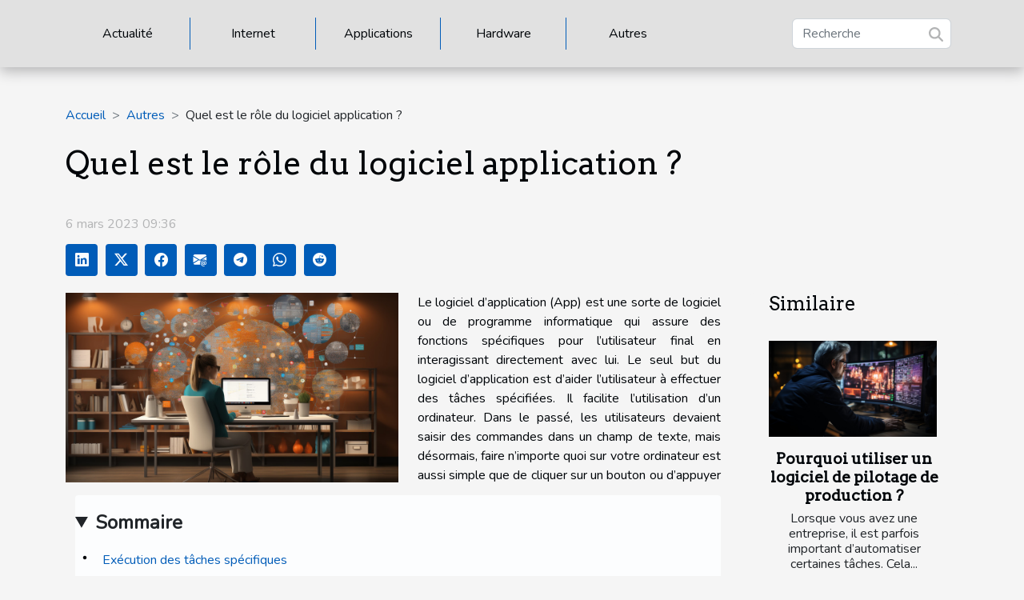

--- FILE ---
content_type: text/html; charset=UTF-8
request_url: https://www.phpwebsitemanual.com/quel-est-le-role-du-logiciel-application
body_size: 10161
content:
<!DOCTYPE html>
    <html lang="fr">
<head>
    <meta charset="utf-8">
    <meta name="viewport" content="width=device-width, initial-scale=1">
    <title>Quel est le rôle du logiciel application ?  - www.phpwebsitemanual.com</title>
<meta name="description" content="">

<meta name="robots" content="all" />
<link rel="icon" type="image/png" href="/favicon.png" />
    <link rel="stylesheet" href="/css/style2.css">
</head>
<body>
    <header>
    <div class="container-fluid d-flex justify-content-center">
        <nav class="navbar container navbar-expand-xl m-0 pt-3 pb-3">
            <div class="container-fluid">
                <button class="navbar-toggler" type="button" data-bs-toggle="collapse" data-bs-target="#navbarSupportedContent" aria-controls="navbarSupportedContent" aria-expanded="false" aria-label="Toggle navigation">
                    <svg xmlns="http://www.w3.org/2000/svg" fill="currentColor" class="bi bi-list" viewBox="0 0 16 16">
                        <path fill-rule="evenodd" d="M2.5 12a.5.5 0 0 1 .5-.5h10a.5.5 0 0 1 0 1H3a.5.5 0 0 1-.5-.5m0-4a.5.5 0 0 1 .5-.5h10a.5.5 0 0 1 0 1H3a.5.5 0 0 1-.5-.5m0-4a.5.5 0 0 1 .5-.5h10a.5.5 0 0 1 0 1H3a.5.5 0 0 1-.5-.5"></path>
                    </svg>
                </button>
                <div class="collapse navbar-collapse" id="navbarSupportedContent">
                    <ul class="navbar-nav">
                                                    <li class="nav-item">
    <a href="/actualite" class="nav-link">Actualité</a>
    </li>
                                    <li class="nav-item">
    <a href="/internet" class="nav-link">Internet</a>
    </li>
                                    <li class="nav-item">
    <a href="/applications" class="nav-link">Applications</a>
    </li>
                                    <li class="nav-item">
    <a href="/hardware" class="nav-link">Hardware</a>
    </li>
                                    <li class="nav-item">
    <a href="/autres" class="nav-link">Autres</a>
    </li>
                            </ul>
                    <form class="d-flex" role="search" method="get" action="/search">
    <input type="search" class="form-control"  name="q" placeholder="Recherche" aria-label="Recherche"  pattern=".*\S.*" required>
    <button type="submit" class="btn">
        <svg xmlns="http://www.w3.org/2000/svg" width="18px" height="18px" fill="currentColor" viewBox="0 0 512 512">
                    <path d="M416 208c0 45.9-14.9 88.3-40 122.7L502.6 457.4c12.5 12.5 12.5 32.8 0 45.3s-32.8 12.5-45.3 0L330.7 376c-34.4 25.2-76.8 40-122.7 40C93.1 416 0 322.9 0 208S93.1 0 208 0S416 93.1 416 208zM208 352a144 144 0 1 0 0-288 144 144 0 1 0 0 288z"/>
                </svg>
    </button>
</form>
                </div>
            </div>
        </nav>
    </div>
</header>
<div class="container">
        <nav aria-label="breadcrumb"
               style="--bs-breadcrumb-divider: '&gt;';" >
            <ol class="breadcrumb">
                <li class="breadcrumb-item"><a href="/">Accueil</a></li>
                                    <li class="breadcrumb-item  active ">
                        <a href="/autres" title="Autres">Autres</a>                    </li>
                                <li class="breadcrumb-item">
                    Quel est le rôle du logiciel application ?                </li>
            </ol>
        </nav>
    </div>
<div class="container-fluid">
    <main class="container sidebar-default mt-2">
        <div class="row">

                            <h1>
                    Quel est le rôle du logiciel application ?                </h1>
            
            <fieldset><time datetime="2023-03-06 09:36:02">6 mars 2023 09:36</time>                <ul>
                    <li><a href="https://www.linkedin.com/shareArticle?url=https://www.phpwebsitemanual.com/quel-est-le-role-du-logiciel-application&amp;title=Quel est le rôle du logiciel application ?" rel="nofollow" target="_blank"><i class="social-linkedin"></i></a></li>
                    <li><a href="https://twitter.com/share?url=https://www.phpwebsitemanual.com/quel-est-le-role-du-logiciel-application&amp;text=Quel est le rôle du logiciel application ?" rel="nofollow" target="_blank"><i class="social-twitter"></i></a></li>
                    <li><a href="https://www.facebook.com/sharer.php?u=https://www.phpwebsitemanual.com/quel-est-le-role-du-logiciel-application" rel="nofollow" target="_blank"><i class="social-facebook"></i></a></li>
                    <li><a href="mailto:?subject=Quel est le rôle du logiciel application ?&amp;body=Quel est le rôle du logiciel application ?: https://www.phpwebsitemanual.com/quel-est-le-role-du-logiciel-application&quot;" rel="nofollow" target="_blank"><i class="social-mail"></i></a></li>
                    <li><a href="https://t.me/share/url?url=https://www.phpwebsitemanual.com/quel-est-le-role-du-logiciel-application&amp;text=Quel est le rôle du logiciel application ?" rel="nofollow" target="_blank"><i class="social-telegram"></i></a></li>
                    <li><a href="https://api.whatsapp.com/send?text=Quel est le rôle du logiciel application ?&amp;https://www.phpwebsitemanual.com/quel-est-le-role-du-logiciel-application" rel="nofollow" target="_blank"><i class="social-whatsapp"></i></a></li>
                    <li><a href="https://reddit.com/submit?url=https://www.phpwebsitemanual.com/quel-est-le-role-du-logiciel-application&amp;title=Quel est le rôle du logiciel application ?" rel="nofollow" target="_blank"><i class="social-reddit"></i></a></li>
            </ul></fieldset>
            <div class="col-lg-9 order-1 order-lg-2 col-12 main">
                <img class="img-fluid" src="/images/quel-est-le-role-du-logiciel-application.jpg" alt="Quel est le rôle du logiciel application ?">                                <article class="container main" ><details  open >
                    <summary>Sommaire</summary>
        
                                    <ol>
                                        <li>
                        <a href="javascript:;" onclick="document.querySelector('#anchor_0').scrollIntoView();">Exécution des tâches spécifiques</a>
                    </li>
                                                                                    <li>
                        <a href="javascript:;" onclick="document.querySelector('#anchor_1').scrollIntoView();">Gestion et manipulation des données</a>
                    </li>
                                                                                    <li>
                        <a href="javascript:;" onclick="document.querySelector('#anchor_2').scrollIntoView();">Organisation efficace de l’information par l’utilisateur</a>
                    </li>
                                                            </ol>
                        </details>

                    <div><p>Le logiciel d&rsquo;application (App) est une sorte de logiciel ou de programme informatique qui assure des fonctions spécifiques pour l&rsquo;utilisateur final en interagissant directement avec lui. Le seul but du logiciel d&rsquo;application est d&rsquo;aider l&rsquo;utilisateur à effectuer des tâches spécifiées. Il facilite l&rsquo;utilisation d&rsquo;un ordinateur. Dans le passé, les utilisateurs devaient saisir des commandes dans un champ de texte, mais désormais, faire n&rsquo;importe quoi sur votre ordinateur est aussi simple que de cliquer sur un bouton ou d&rsquo;appuyer sur une icône. Découvrez dans cet article quel est le rôle du logiciel application pour les utilisateurs.</p>
<h2 id="anchor_0">Exécution des tâches spécifiques</h2>
<p>Les utilisateurs finaux peuvent utiliser un logiciel d&rsquo;application pour effectuer n&rsquo;importe quel type de tâches uniques ou nombreuses. Tout logiciel d&rsquo;application devrait, en général, être créé en ayant à l&rsquo;esprit l&rsquo;utilisateur final. Vous pouvez consulter <a href="https://sokeo.fr/logiciel-application-definition/">https://sokeo.fr/logiciel-application-definition/</a> pour avoir plus d’informations sur les différentes fonctions d’un logiciel et ce que c&rsquo;est. Ils profitent ainsi principalement à l&rsquo;utilisateur final en l&rsquo;aidant à mener des activités spécialisées dans une gamme d&rsquo;industries, y compris l&rsquo;éducation, les affaires et le divertissement. Microsoft Word, par exemple, est un logiciel d&rsquo;application couramment utilisé qui permet aux utilisateurs de créer, d&rsquo;éditer, de supprimer et de réaliser d&rsquo;autres actions sur des documents verbaux.</p>
<h2 id="anchor_1">Gestion et manipulation des données</h2>
<p>Les logiciels d&rsquo;application sont utilisés dans les entreprises pour gérer et modifier les bases de données des employés, des clients et d&rsquo;autres bases de données. Un système de gestion des ressources de l&rsquo;entreprise ou un système de gestion de la relation client sont deux exemples courants de logiciels d&rsquo;application.</p>
<h2 id="anchor_2">Organisation efficace de l’information par l’utilisateur</h2>
<p>Les données peuvent être créées et gérées efficacement par des utilisateurs individuels à l&rsquo;aide d&rsquo;un logiciel d&rsquo;application. À titre illustratif, Microsoft Excel est un logiciel d&rsquo;application très populaire parmi les entreprises qui permet aux utilisateurs de gérer des feuilles de données et d&rsquo;effectuer des calculs complexes en quelques clics à l’aide de fonctions programmées.</p><div></article>            </div>
            <aside class="col-lg-3 order-2 order-lg-2 col-12 aside-right">
                <div class="list-flat-img">
                    <h2>Similaire</h2>                            <section>

                    <figure><a href="/pourquoi-utiliser-un-logiciel-de-pilotage-de-production" title="Pourquoi utiliser un logiciel de pilotage de production ?"><img class="d-block w-100" src="/images/pourquoi-utiliser-un-logiciel-de-pilotage-de-production.jpg" alt="Pourquoi utiliser un logiciel de pilotage de production ?"></a></figure>                    
                    <div>
                        <h3><a href="/pourquoi-utiliser-un-logiciel-de-pilotage-de-production" title="Pourquoi utiliser un logiciel de pilotage de production ?">Pourquoi utiliser un logiciel de pilotage de production ?</a></h3>                        <div>Lorsque vous avez une entreprise, il est parfois important d’automatiser certaines tâches. Cela...</div>                    </div>
                </section>
                            <section>

                    <figure><a href="/a-quoi-sert-le-gps" title="À quoi sert le GPS ?"><img class="d-block w-100" src="/images/a-quoi-sert-le-gps.jpeg" alt="À quoi sert le GPS ?"></a></figure>                    
                    <div>
                        <h3><a href="/a-quoi-sert-le-gps" title="À quoi sert le GPS ?">À quoi sert le GPS ?</a></h3>                        <div>Il est assez important de nos de faire usage d’un GPS compte tenue de l’importance que cela...</div>                    </div>
                </section>
                            <section>

                    <figure><a href="/pourquoi-utiliser-un-vpn" title="Pourquoi utiliser un VPN ?"><img class="d-block w-100" src="/images/pourquoi-utiliser-un-vpn.jpg" alt="Pourquoi utiliser un VPN ?"></a></figure>                    
                    <div>
                        <h3><a href="/pourquoi-utiliser-un-vpn" title="Pourquoi utiliser un VPN ?">Pourquoi utiliser un VPN ?</a></h3>                        <div>Le VPN est un logiciel qui est de plus en plus utilisé. D’aucuns l’utilisent sans pour autant...</div>                    </div>
                </section>
                            <section>

                    <figure><a href="/la-technologie-pour-la-sante" title="La technologie pour la santé"><img class="d-block w-100" src="/images/la-technologie-pour-la-sante.jpg" alt="La technologie pour la santé"></a></figure>                    
                    <div>
                        <h3><a href="/la-technologie-pour-la-sante" title="La technologie pour la santé">La technologie pour la santé</a></h3>                        <div>La technologie a tellement évolué que la paresse a envahi le monde compte tenue des avancé et des...</div>                    </div>
                </section>
                            <section>

                    <figure><a href="/tout-sur-les-avantages-du-developpement-web-personnalise" title="Tout sur les avantages du développement web personnalisé"><img class="d-block w-100" src="/images/tout-sur-les-avantages-du-developpement-web-personnalise.jpg" alt="Tout sur les avantages du développement web personnalisé"></a></figure>                    
                    <div>
                        <h3><a href="/tout-sur-les-avantages-du-developpement-web-personnalise" title="Tout sur les avantages du développement web personnalisé">Tout sur les avantages du développement web personnalisé</a></h3>                        <div>Dès la création d’un site web, il est important de penser en premier lieu à son développement....</div>                    </div>
                </section>
                                    </div>
            </aside>
        </div>
        <section class="column-2">

        <div class="container">
            <h2>Sur le même sujet</h2>            <div class="row">
                                    <div class="col-12 col-md-6 col-lg-6">
                        <figure><a href="/exploration-des-themes-mythologiques-dans-les-jeux-daction-aventure" title="Exploration des thèmes mythologiques dans les jeux d&#039;action-aventure"><img class="img-fluid" src="/images/exploration-des-themes-mythologiques-dans-les-jeux-daction-aventure.jpg" alt="Exploration des thèmes mythologiques dans les jeux d&#039;action-aventure"></a></figure><figcaption>Exploration des thèmes mythologiques dans les jeux d'action-aventure</figcaption>                        <div>
                            <h3><a href="/exploration-des-themes-mythologiques-dans-les-jeux-daction-aventure" title="Exploration des thèmes mythologiques dans les jeux d&#039;action-aventure">Exploration des thèmes mythologiques dans les jeux d'action-aventure</a></h3>                        </div>
                                                <time datetime="2025-12-11 16:28:25">11 décembre 2025 16:28</time>
                        <div>
Les jeux d'action-aventure plongent fréquemment les joueurs dans des univers riches inspirés des mythologies du monde entier. Ces récits ancestraux offrent une profondeur narrative et visuelle exceptionnelle, invitant à explorer des légendes réinventées au fil de quêtes épiques. Découvrez comment...</div>                                            </div>

                                                        <div class="col-12 col-md-6 col-lg-6">
                        <figure><a href="/les-meilleures-pratiques-pour-securiser-vos-missions-en-freelance" title="Les meilleures pratiques pour sécuriser vos missions en freelance"><img class="img-fluid" src="/images/les-meilleures-pratiques-pour-securiser-vos-missions-en-freelance.jpeg" alt="Les meilleures pratiques pour sécuriser vos missions en freelance"></a></figure><figcaption>Les meilleures pratiques pour sécuriser vos missions en freelance</figcaption>                        <div>
                            <h3><a href="/les-meilleures-pratiques-pour-securiser-vos-missions-en-freelance" title="Les meilleures pratiques pour sécuriser vos missions en freelance">Les meilleures pratiques pour sécuriser vos missions en freelance</a></h3>                        </div>
                                                <time datetime="2025-06-03 09:32:37">3 juin 2025 09:32</time>
                        <div>
Dans un environnement professionnel en constante évolution, la sécurisation des missions en freelance devient un enjeu majeur. Comprendre les méthodes efficaces pour protéger ses activités permet d’éviter de nombreux écueils et d’assurer la pérennité de sa carrière. Découvrez dans cet article les...</div>                                            </div>

                                </div>
            <div class="row">
                                                    <div class="col-12 col-md-6 col-lg-6">
                        <figure><a href="/comment-choisir-le-meilleur-sondeur-portable-pour-vos-sessions-de-peche" title="Comment choisir le meilleur sondeur portable pour vos sessions de pêche"><img class="img-fluid" src="/images/comment-choisir-le-meilleur-sondeur-portable-pour-vos-sessions-de-peche.jpeg" alt="Comment choisir le meilleur sondeur portable pour vos sessions de pêche"></a></figure><figcaption>Comment choisir le meilleur sondeur portable pour vos sessions de pêche</figcaption>                        <div>
                            <h3><a href="/comment-choisir-le-meilleur-sondeur-portable-pour-vos-sessions-de-peche" title="Comment choisir le meilleur sondeur portable pour vos sessions de pêche">Comment choisir le meilleur sondeur portable pour vos sessions de pêche</a></h3>                        </div>
                                                <time datetime="2025-04-17 01:50:04">17 avril 2025 01:50</time>
                        <div>
La pêche est une activité qui allie patience, technique et équipement adapté. Pour les passionnés désireux d'optimiser leurs expériences au bord de l'eau, le choix d'un sondeur portable devient un élément stratégique. Cet outil technologique peut transformer une simple sortie en une aventure...</div>                                            </div>

                                                        <div class="col-12 col-md-6 col-lg-6">
                        <figure><a href="/comment-choisir-le-bon-panneau-temporaire-pour-vos-chantiers" title="Comment choisir le bon panneau temporaire pour vos chantiers"><img class="img-fluid" src="/images/comment-choisir-le-bon-panneau-temporaire-pour-vos-chantiers.jpg" alt="Comment choisir le bon panneau temporaire pour vos chantiers"></a></figure><figcaption>Comment choisir le bon panneau temporaire pour vos chantiers</figcaption>                        <div>
                            <h3><a href="/comment-choisir-le-bon-panneau-temporaire-pour-vos-chantiers" title="Comment choisir le bon panneau temporaire pour vos chantiers">Comment choisir le bon panneau temporaire pour vos chantiers</a></h3>                        </div>
                                                <time datetime="2024-12-25 00:35:39">25 décembre 2024 00:35</time>
                        <div>
La sécurité est primordiale sur tout chantier de construction. Choisir le bon panneau temporaire ne doit pas être pris à la légère, car cela peut influencer de manière significative la sécurité des travailleurs et l'information du public. Cet article dévoilera comment sélectionner les panneaux...</div>                                            </div>

                                </div>
            <div class="row">
                                                    <div class="col-12 col-md-6 col-lg-6">
                        <figure><a href="/guide-ultime-pour-choisir-son-equipement-de-course-a-pied" title="Guide ultime pour choisir son équipement de course à pied"><img class="img-fluid" src="/images/guide-ultime-pour-choisir-son-equipement-de-course-a-pied.jpeg" alt="Guide ultime pour choisir son équipement de course à pied"></a></figure><figcaption>Guide ultime pour choisir son équipement de course à pied</figcaption>                        <div>
                            <h3><a href="/guide-ultime-pour-choisir-son-equipement-de-course-a-pied" title="Guide ultime pour choisir son équipement de course à pied">Guide ultime pour choisir son équipement de course à pied</a></h3>                        </div>
                                                <time datetime="2024-09-11 00:58:04">11 septembre 2024 00:58</time>
                        <div>
La course à pied est une pratique sportive à la fois accessible et exigeante, qui requiert une préparation et un équipement adaptés pour en tirer le meilleur parti. Que vous soyez débutant ou coureur expérimenté, le choix d'un équipement adéquat est capital pour votre confort et vos performances....</div>                                            </div>

                                                        <div class="col-12 col-md-6 col-lg-6">
                        <figure><a href="/quelles-sont-les-nuances-entre-ux-et-ui-design" title="Quelles sont les nuances entre UX et UI design ?"><img class="img-fluid" src="/images/quelles-sont-les-nuances-entre-ux-et-ui-design.jpeg" alt="Quelles sont les nuances entre UX et UI design ?"></a></figure><figcaption>Quelles sont les nuances entre UX et UI design ?</figcaption>                        <div>
                            <h3><a href="/quelles-sont-les-nuances-entre-ux-et-ui-design" title="Quelles sont les nuances entre UX et UI design ?">Quelles sont les nuances entre UX et UI design ?</a></h3>                        </div>
                                                <time datetime="2023-11-30 00:00:02">30 novembre 2023 00:00</time>
                        <div>Dans l'écosystème du design, deux termes, UX et UI , émergent comme des fondements essentiels, dictant la réussite d'une interaction utilisateur. L'importance de ces concepts réside dans leur capacité à forger l'expérience numérique de manière holistique. Cependant, bien que complémentaires, l'UX...</div>                                            </div>

                                </div>
            <div class="row">
                                                    <div class="col-12 col-md-6 col-lg-6">
                        <figure><a href="/les-benefices-de-lautomatisation-des-processus-dans-le-secteur-de-la-sante-avec-formation-make" title="Les bénéfices de l&#039;automatisation des processus dans le secteur de la santé avec Formation Make"><img class="img-fluid" src="/images/les-benefices-de-lautomatisation-des-processus-dans-le-secteur-de-la-sante-avec-formation-make.jpeg" alt="Les bénéfices de l&#039;automatisation des processus dans le secteur de la santé avec Formation Make"></a></figure><figcaption>Les bénéfices de l'automatisation des processus dans le secteur de la santé avec Formation Make</figcaption>                        <div>
                            <h3><a href="/les-benefices-de-lautomatisation-des-processus-dans-le-secteur-de-la-sante-avec-formation-make" title="Les bénéfices de l&#039;automatisation des processus dans le secteur de la santé avec Formation Make">Les bénéfices de l'automatisation des processus dans le secteur de la santé avec Formation Make</a></h3>                        </div>
                                                <time datetime="2023-11-26 00:12:04">26 novembre 2023 00:12</time>
                        <div>
L'ère numérique a apporté des modifications significatives dans divers secteurs, et le secteur de la santé ne fait pas exception. L'automatisation des processus dans le secteur de la santé est une tendance croissante qui offre d'innombrables avantages. Il s'agit d'une transformation essentielle...</div>                                            </div>

                                                        <div class="col-12 col-md-6 col-lg-6">
                        <figure><a href="/les-demarches-a-suivre-lorsque-votre-extrait-kbis-nest-pas-disponible" title="Les démarches à suivre lorsque votre extrait Kbis n&#039;est pas disponible"><img class="img-fluid" src="/images/les-demarches-a-suivre-lorsque-votre-extrait-kbis-nest-pas-disponible.jpeg" alt="Les démarches à suivre lorsque votre extrait Kbis n&#039;est pas disponible"></a></figure><figcaption>Les démarches à suivre lorsque votre extrait Kbis n'est pas disponible</figcaption>                        <div>
                            <h3><a href="/les-demarches-a-suivre-lorsque-votre-extrait-kbis-nest-pas-disponible" title="Les démarches à suivre lorsque votre extrait Kbis n&#039;est pas disponible">Les démarches à suivre lorsque votre extrait Kbis n'est pas disponible</a></h3>                        </div>
                                                <time datetime="2023-11-24 16:13:45">24 novembre 2023 16:13</time>
                        <div>
Dans le monde des affaires, l'extrait Kbis tient une place centrale, agissant comme la véritable carte d'identité de l'entreprise commerciale. Il atteste de la légitimité et de l'existence juridique de la société. Que faire alors quand cet élément fondamental se trouve être indisponible ? Une...</div>                                            </div>

                                </div>
            <div class="row">
                                                    <div class="col-12 col-md-6 col-lg-6">
                        <figure><a href="/impact-economique-de-lintelligence-artificielle-lexemple-de-chatgpt" title="Impact économique de l&#039;intelligence artificielle : l&#039;exemple de ChatGPT"><img class="img-fluid" src="/images/impact-economique-de-lintelligence-artificielle-lexemple-de-chatgpt.jpg" alt="Impact économique de l&#039;intelligence artificielle : l&#039;exemple de ChatGPT"></a></figure><figcaption>Impact économique de l'intelligence artificielle : l'exemple de ChatGPT</figcaption>                        <div>
                            <h3><a href="/impact-economique-de-lintelligence-artificielle-lexemple-de-chatgpt" title="Impact économique de l&#039;intelligence artificielle : l&#039;exemple de ChatGPT">Impact économique de l'intelligence artificielle : l'exemple de ChatGPT</a></h3>                        </div>
                                                <time datetime="2023-11-06 01:20:03">6 novembre 2023 01:20</time>
                        <div>
L'intelligence artificielle (IA) a le potentiel de transformer radicalement les économies à travers le monde. Sa capacité à apprendre, s'adapter et exécuter des tâches à une échelle inimaginable ouvre la voie à des opportunités économiques incroyables. L'IA peut non seulement automatiser les...</div>                                            </div>

                                                        <div class="col-12 col-md-6 col-lg-6">
                        <figure><a href="/le-potentiel-economique-de-lutilisation-de-chatgpt-dans-les-entreprises" title="Le potentiel économique de l&#039;utilisation de ChatGPT dans les entreprises"><img class="img-fluid" src="/images/le-potentiel-economique-de-lutilisation-de-chatgpt-dans-les-entreprises.jpg" alt="Le potentiel économique de l&#039;utilisation de ChatGPT dans les entreprises"></a></figure><figcaption>Le potentiel économique de l'utilisation de ChatGPT dans les entreprises</figcaption>                        <div>
                            <h3><a href="/le-potentiel-economique-de-lutilisation-de-chatgpt-dans-les-entreprises" title="Le potentiel économique de l&#039;utilisation de ChatGPT dans les entreprises">Le potentiel économique de l'utilisation de ChatGPT dans les entreprises</a></h3>                        </div>
                                                <time datetime="2023-10-25 03:04:04">25 octobre 2023 03:04</time>
                        <div>
Dans un monde de plus en plus connecté, le potentiel économique de l&rsquo;intelligence artificielle n&rsquo;a jamais été aussi grand. Une technologie qui suscite un intérêt particulier est celle des chatbots, notamment le modèle de langage GPT. Ce dernier, en raison de sa capacité à comprendre...</div>                                            </div>

                                </div>
            <div class="row">
                                                    <div class="col-12 col-md-6 col-lg-6">
                        <figure><a href="/quels-sont-les-avantages-de-linstallation-de-hangar-photovoltaique" title="Quels sont les avantages de l&#039;installation de hangar photovoltaïque ?"><img class="img-fluid" src="/images/quels-sont-les-avantages-de-linstallation-de-hangar-photovoltaique.jpeg" alt="Quels sont les avantages de l&#039;installation de hangar photovoltaïque ?"></a></figure><figcaption>Quels sont les avantages de l'installation de hangar photovoltaïque ?</figcaption>                        <div>
                            <h3><a href="/quels-sont-les-avantages-de-linstallation-de-hangar-photovoltaique" title="Quels sont les avantages de l&#039;installation de hangar photovoltaïque ?">Quels sont les avantages de l'installation de hangar photovoltaïque ?</a></h3>                        </div>
                                                <time datetime="2023-09-01 02:30:02">1 septembre 2023 02:30</time>
                        <div>L&rsquo;usage de l&rsquo;électricité est fondamental aussi bien au sein des ménages que dans les entreprises. De ce fait, le recours à la mise en place d&rsquo;un hangar photovoltaïque peut s&rsquo;avérer indispensable pour la fourniture de cette énergie. Découvrez via ce petit guide les avantages...</div>                                            </div>

                                                        <div class="col-12 col-md-6 col-lg-6">
                        <figure><a href="/les-tendances-liees-aux-micro-espions-wifi" title="Les tendances liées aux Micro Espions WIFI"><img class="img-fluid" src="/images/les-tendances-liees-aux-micro-espions-wifi.jpeg" alt="Les tendances liées aux Micro Espions WIFI"></a></figure><figcaption>Les tendances liées aux Micro Espions WIFI</figcaption>                        <div>
                            <h3><a href="/les-tendances-liees-aux-micro-espions-wifi" title="Les tendances liées aux Micro Espions WIFI">Les tendances liées aux Micro Espions WIFI</a></h3>                        </div>
                                                <time datetime="2023-07-27 03:52:02">27 juillet 2023 03:52</time>
                        <div>Les progrès de la technologie ont désormais un grand impact positif sur les stratégies de communication, de travail et de divertissement. Au nombre des récentes innovations de cette ère, vous avez les micro espions WiFi équipé d&rsquo;un enregistreur pouvant être écouté directement sur votre...</div>                                            </div>

                                </div>
            <div class="row">
                                                    <div class="col-12 col-md-6 col-lg-6">
                        <figure><a href="/pourquoi-privilegier-lutilisation-des-emballages-recyclables-et-eco-responsables" title="Pourquoi privilégier l&#039;utilisation des emballages recyclables et éco-responsables ?"><img class="img-fluid" src="/images/pourquoi-privilegier-lutilisation-des-emballages-recyclables-et-eco-responsables.jpg" alt="Pourquoi privilégier l&#039;utilisation des emballages recyclables et éco-responsables ?"></a></figure><figcaption>Pourquoi privilégier l'utilisation des emballages recyclables et éco-responsables ?</figcaption>                        <div>
                            <h3><a href="/pourquoi-privilegier-lutilisation-des-emballages-recyclables-et-eco-responsables" title="Pourquoi privilégier l&#039;utilisation des emballages recyclables et éco-responsables ?">Pourquoi privilégier l'utilisation des emballages recyclables et éco-responsables ?</a></h3>                        </div>
                                                <time datetime="2023-07-11 02:50:02">11 juillet 2023 02:50</time>
                        <div>Aujourd’hui, les entreprises adoptent l&rsquo;utilisation d&#8217;emballages éco-responsables pour positiver leur marque. Ces choix reflètent leur préoccupation pour l&rsquo;environnement, minimisant ainsi leur impact négatif. Les emballages écologiques sont réputés pour la durabilité et le...</div>                                            </div>

                                                        <div class="col-12 col-md-6 col-lg-6">
                        <figure><a href="/conseil-pour-devenir-un-joueur-gagnant-dans-le-monde-de-esport" title="Conseil pour devenir un joueur gagnant dans le monde de eSport ?"><img class="img-fluid" src="/images/conseil-pour-devenir-un-joueur-gagnant-dans-le-monde-de-esport.jpeg" alt="Conseil pour devenir un joueur gagnant dans le monde de eSport ?"></a></figure><figcaption>Conseil pour devenir un joueur gagnant dans le monde de eSport ?</figcaption>                        <div>
                            <h3><a href="/conseil-pour-devenir-un-joueur-gagnant-dans-le-monde-de-esport" title="Conseil pour devenir un joueur gagnant dans le monde de eSport ?">Conseil pour devenir un joueur gagnant dans le monde de eSport ?</a></h3>                        </div>
                                                <time datetime="2023-07-10 13:18:01">10 juillet 2023 13:18</time>
                        <div>Les jeux e-sports sont une arène de jeux virtuels sur lesquels les professionnels de jeux en ligne s’y concentrent. Ces types de jeux sont devenus très populaires des dernières et font beaucoup d’heureux. Comment réaliser des paris gagnant sur les eSports&nbsp;? Découvrez dans cet article quelques...</div>                                            </div>

                                </div>
            <div class="row">
                                                    <div class="col-12 col-md-6 col-lg-6">
                        <figure><a href="/la-creation-de-logiciel-pour-les-entreprises-linvestissement-qui-transformera-votre-activite" title="La création de logiciel pour les entreprises : l&#039;investissement qui transformera votre activité !"><img class="img-fluid" src="/images/la-creation-de-logiciel-pour-les-entreprises-linvestissement-qui-transformera-votre-activite.jpg" alt="La création de logiciel pour les entreprises : l&#039;investissement qui transformera votre activité !"></a></figure><figcaption>La création de logiciel pour les entreprises : l'investissement qui transformera votre activité !</figcaption>                        <div>
                            <h3><a href="/la-creation-de-logiciel-pour-les-entreprises-linvestissement-qui-transformera-votre-activite" title="La création de logiciel pour les entreprises : l&#039;investissement qui transformera votre activité !">La création de logiciel pour les entreprises : l'investissement qui transformera votre activité !</a></h3>                        </div>
                                                <time datetime="2023-06-17 18:56:02">17 juin 2023 18:56</time>
                        <div>Dans le monde des affaires en constante évolution, il est essentiel pour les entreprises de rester à la pointe de la technologie pour rester compétitives. La création de logiciel sur mesure pour les entreprises offre une solution puissante pour améliorer l&rsquo;efficacité, la productivité et la...</div>                                            </div>

                                                        <div class="col-12 col-md-6 col-lg-6">
                        <figure><a href="/chatgpt-3-raisons-de-faire-recours-a-cette-intelligence-artificielle" title="ChatGPT : 3 raisons de faire recours à cette intelligence artificielle"><img class="img-fluid" src="/images/chatgpt-3-raisons-de-faire-recours-a-cette-intelligence-artificielle.jpeg" alt="ChatGPT : 3 raisons de faire recours à cette intelligence artificielle"></a></figure><figcaption>ChatGPT : 3 raisons de faire recours à cette intelligence artificielle</figcaption>                        <div>
                            <h3><a href="/chatgpt-3-raisons-de-faire-recours-a-cette-intelligence-artificielle" title="ChatGPT : 3 raisons de faire recours à cette intelligence artificielle">ChatGPT : 3 raisons de faire recours à cette intelligence artificielle</a></h3>                        </div>
                                                <time datetime="2023-06-08 15:50:02">8 juin 2023 15:50</time>
                        <div>ChatGPT est un outil conversationnel. Pour répondre aux questions des utilisateurs, il se sert d’une intelligence artificielle. Vous pourrez l’utiliser pour l’évolution de votre entreprise ou à des fins personnel. Cependant, vous devez savoir que pour le moment, il échange uniquement par écrit...</div>                                            </div>

                                </div>
            <div class="row">
                                                    <div class="col-12 col-md-6 col-lg-6">
                        <figure><a href="/4-conseils-pour-bien-choisir-le-controleur-de-jeu-alternatif-pour-une-console" title="4 conseils pour bien choisir le contrôleur de jeu alternatif pour une console"><img class="img-fluid" src="/images/4-conseils-pour-bien-choisir-le-controleur-de-jeu-alternatif-pour-une-console.jpg" alt="4 conseils pour bien choisir le contrôleur de jeu alternatif pour une console"></a></figure><figcaption>4 conseils pour bien choisir le contrôleur de jeu alternatif pour une console</figcaption>                        <div>
                            <h3><a href="/4-conseils-pour-bien-choisir-le-controleur-de-jeu-alternatif-pour-une-console" title="4 conseils pour bien choisir le contrôleur de jeu alternatif pour une console">4 conseils pour bien choisir le contrôleur de jeu alternatif pour une console</a></h3>                        </div>
                                                <time datetime="2023-06-05 22:08:01">5 juin 2023 22:08</time>
                        <div>Le contrôleur de jeu est un dispositif qui permet de guider les mouvements dans un jeu vidéo. Relié à une console ou à un ordinateur, vous pouvez l’utiliser pour jouer à des jeux vidéo. Par ailleurs, les contrôleurs de jeu existent sous différents modèles. Pour choisir celui qui vous convient, il...</div>                                            </div>

                                                        <div class="col-12 col-md-6 col-lg-6">
                        <figure><a href="/quel-outil-pour-comparer-le-prix-des-produits-informatiques-sur-le-marche" title="Quel outil pour comparer le prix des produits informatiques sur le marché ?"><img class="img-fluid" src="/images/quel-outil-pour-comparer-le-prix-des-produits-informatiques-sur-le-marche.jpeg" alt="Quel outil pour comparer le prix des produits informatiques sur le marché ?"></a></figure><figcaption>Quel outil pour comparer le prix des produits informatiques sur le marché ?</figcaption>                        <div>
                            <h3><a href="/quel-outil-pour-comparer-le-prix-des-produits-informatiques-sur-le-marche" title="Quel outil pour comparer le prix des produits informatiques sur le marché ?">Quel outil pour comparer le prix des produits informatiques sur le marché ?</a></h3>                        </div>
                                                <time datetime="2023-05-11 03:06:02">11 mai 2023 03:06</time>
                        <div>De nos jours, les matériels informatiques font partie intégrante de nos vies. Cependant, en prendre un peut être un moment d&rsquo;angoisse, car, nombreux sont les critères d&rsquo;achat qui réfrènent votre élan. Ce qui est tout à fait normal entre la multitude de marques et les divers prix...</div>                                            </div>

                                </div>
            <div class="row">
                                                    <div class="col-12 col-md-6 col-lg-6">
                        <figure><a href="/comment-conserver-le-plus-longtemps-possible-sa-batterie" title="Comment conserver le plus longtemps possible sa batterie ?"><img class="img-fluid" src="/images/comment-conserver-le-plus-longtemps-possible-sa-batterie.jpg" alt="Comment conserver le plus longtemps possible sa batterie ?"></a></figure><figcaption>Comment conserver le plus longtemps possible sa batterie ?</figcaption>                        <div>
                            <h3><a href="/comment-conserver-le-plus-longtemps-possible-sa-batterie" title="Comment conserver le plus longtemps possible sa batterie ?">Comment conserver le plus longtemps possible sa batterie ?</a></h3>                        </div>
                                                <time datetime="2023-04-28 04:32:02">28 avril 2023 04:32</time>
                        <div>En raison de l’utilisation quotidienne du téléphone, on en demande beaucoup à la batterie. Comme tout autre outil technologique, elle a une certaine durée de vie. Cependant, si vous adoptez de bons gestes au quotidien, il sera possible d’en profiter plus longtemps. Dans cet article, on vous...</div>                                            </div>

                                                        <div class="col-12 col-md-6 col-lg-6">
                        <figure><a href="/quels-sont-les-meilleurs-produits-a-choisir-dans-le-domaine-de-la-technologie" title="Quels sont les meilleurs produits à choisir dans le domaine de la technologie ?"><img class="img-fluid" src="/images/quels-sont-les-meilleurs-produits-a-choisir-dans-le-domaine-de-la-technologie.jpg" alt="Quels sont les meilleurs produits à choisir dans le domaine de la technologie ?"></a></figure><figcaption>Quels sont les meilleurs produits à choisir dans le domaine de la technologie ?</figcaption>                        <div>
                            <h3><a href="/quels-sont-les-meilleurs-produits-a-choisir-dans-le-domaine-de-la-technologie" title="Quels sont les meilleurs produits à choisir dans le domaine de la technologie ?">Quels sont les meilleurs produits à choisir dans le domaine de la technologie ?</a></h3>                        </div>
                                                <time datetime="2023-04-27 23:54:01">27 avril 2023 23:54</time>
                        <div>Plusieurs produits sont disponibles dans le domaine de la technologie. Ce sont des produits qui servent à aider les hommes efficacement à travailler et être rentables. Il est important de se servir de ces produits technologiques pour réussir. Que faire pour réussir à trouver les meilleurs produits...</div>                                            </div>

                                </div>
            <div class="row">
                                                    <div class="col-12 col-md-6 col-lg-6">
                        <figure><a href="/nos-astuces-pour-vous-aider-a-gagner-en-productivite" title="Nos astuces pour vous aider à gagner en productivité !"><img class="img-fluid" src="/images/nos-astuces-pour-vous-aider-a-gagner-en-productivite.jpg" alt="Nos astuces pour vous aider à gagner en productivité !"></a></figure><figcaption>Nos astuces pour vous aider à gagner en productivité !</figcaption>                        <div>
                            <h3><a href="/nos-astuces-pour-vous-aider-a-gagner-en-productivite" title="Nos astuces pour vous aider à gagner en productivité !">Nos astuces pour vous aider à gagner en productivité !</a></h3>                        </div>
                                                <time datetime="2023-04-12 11:30:02">12 avril 2023 11:30</time>
                        <div>L’objectif de toute entreprise, c’est de prospérer. Mais ceci n’est pas possible lorsque la productivité est faible ou quand l’entreprise n’est pas compétitive. C’est pourquoi tout chef d’entreprise se doit de miser sur les actions pouvant faire gagner en productivité et en compétitivité. Dans une...</div>                                            </div>

                                                        <div class="col-12 col-md-6 col-lg-6">
                        <figure><a href="/comment-les-sites-de-verification-dadresse-ip-peuvent-ils-vous-aider" title="Comment les sites de vérification d&#039;adresse IP peuvent-ils vous aider ?"><img class="img-fluid" src="/images/comment-les-sites-de-verification-dadresse-ip-peuvent-ils-vous-aider.jpg" alt="Comment les sites de vérification d&#039;adresse IP peuvent-ils vous aider ?"></a></figure><figcaption>Comment les sites de vérification d'adresse IP peuvent-ils vous aider ?</figcaption>                        <div>
                            <h3><a href="/comment-les-sites-de-verification-dadresse-ip-peuvent-ils-vous-aider" title="Comment les sites de vérification d&#039;adresse IP peuvent-ils vous aider ?">Comment les sites de vérification d'adresse IP peuvent-ils vous aider ?</a></h3>                        </div>
                                                <time datetime="2023-04-12 02:52:02">12 avril 2023 02:52</time>
                        <div>L&rsquo;adresse IP est un élément clé de la connexion à Internet, mais elle est souvent mal comprise. Les sites pour retrouver son adresse IP permettent de la connaître facilement. Ceci peut s&rsquo;avérer très utile pour les télétravailleurs, les entreprises, les joueurs en ligne, ou pour tout...</div>                                            </div>

                                </div>
            <div class="row">
                                                    <div class="col-12 col-md-6 col-lg-6">
                        <figure><a href="/quels-sont-les-avantages-de-lintelligence-pour-les-entreprises" title="Quels sont les avantages de l’intelligence pour les entreprises ?"><img class="img-fluid" src="/images/quels-sont-les-avantages-de-lintelligence-pour-les-entreprises.jpeg" alt="Quels sont les avantages de l’intelligence pour les entreprises ?"></a></figure><figcaption>Quels sont les avantages de l’intelligence pour les entreprises ?</figcaption>                        <div>
                            <h3><a href="/quels-sont-les-avantages-de-lintelligence-pour-les-entreprises" title="Quels sont les avantages de l’intelligence pour les entreprises ?">Quels sont les avantages de l’intelligence pour les entreprises ?</a></h3>                        </div>
                                                <time datetime="2023-04-06 02:04:02">6 avril 2023 02:04</time>
                        <div>Toujours dans l’optique de vous faciliter la vie, la technologie a mis au point pour vous un tout nouveau bébé&nbsp;: l’intelligence artificielle. Ce dernier, avec ses capacités avancées, va, à coup sûr, révolutionner le monde. L’intelligence artificielle présente plusieurs avantages pour les...</div>                                            </div>

                                                        <div class="col-12 col-md-6 col-lg-6">
                        <figure><a href="/quels-sont-les-avantages-dun-sae" title="Quels sont les avantages d’un SAE ?"><img class="img-fluid" src="/images/quels-sont-les-avantages-dun-sae.jpg" alt="Quels sont les avantages d’un SAE ?"></a></figure><figcaption>Quels sont les avantages d’un SAE ?</figcaption>                        <div>
                            <h3><a href="/quels-sont-les-avantages-dun-sae" title="Quels sont les avantages d’un SAE ?">Quels sont les avantages d’un SAE ?</a></h3>                        </div>
                                                <time datetime="2023-03-18 22:34:01">18 mars 2023 22:34</time>
                        <div>Un système d’automatisation de l’entreprise (SAE) est une solution logicielle qui permet aux entreprises d’automatiser leurs processus commerciaux. Ces processus peuvent inclure la gestion des ressources humaines, la comptabilité, la gestion des stocks et la gestion des clients, entre autres. Dans...</div>                                            </div>

                                </div>
            <div class="row">
                                                    <div class="col-12 col-md-6 col-lg-6">
                        <figure><a href="/quels-sont-les-principaux-avantages-de-preferer-des-films-en-streaming" title="Quels sont les principaux avantages de préférer des films en streaming ?"><img class="img-fluid" src="/images/quels-sont-les-principaux-avantages-de-preferer-des-films-en-streaming.jpeg" alt="Quels sont les principaux avantages de préférer des films en streaming ?"></a></figure><figcaption>Quels sont les principaux avantages de préférer des films en streaming ?</figcaption>                        <div>
                            <h3><a href="/quels-sont-les-principaux-avantages-de-preferer-des-films-en-streaming" title="Quels sont les principaux avantages de préférer des films en streaming ?">Quels sont les principaux avantages de préférer des films en streaming ?</a></h3>                        </div>
                                                <time datetime="2023-01-17 11:50:02">17 janvier 2023 11:50</time>
                        <div>Après une journée de durs labeurs, il est indispensable de s&rsquo;offrir un bon moment de détente. Ce temps d&rsquo;apaisement peut soit vous profiter pour faire de la lecture ou mater des vidéos. Grâce à la technologie, il est à nouveau possible de regarder des films en mode streaming gratuit ou...</div>                                            </div>

                                        <div class="col-12 col-md-6 col-lg-6 empty"></div>
                                            </div>
        </div>
        
    </section>
                    </main>
</div>
<footer>
    <div class="container-fluid">
        <div class="container">
            <div class="row">
                <div class="col-12 col-lg-4">
                    <div class="row">
                        <section>
            <div>
                <h3><a href="/actualite" title="Actualité">Actualité</a></h3>                            </div>
        </section>
            <section>
            <div>
                <h3><a href="/internet" title="Internet">Internet</a></h3>                            </div>
        </section>
            <section>
            <div>
                <h3><a href="/applications" title="Applications">Applications</a></h3>                            </div>
        </section>
            <section>
            <div>
                <h3><a href="/hardware" title="Hardware">Hardware</a></h3>                            </div>
        </section>
            <section>
            <div>
                <h3><a href="/autres" title="Autres">Autres</a></h3>                            </div>
        </section>
                            </div>
                                    </div>
                <div class="col-12 col-lg-4">
                    <form class="d-flex" role="search" method="get" action="/search">
    <input type="search" class="form-control"  name="q" placeholder="Recherche" aria-label="Recherche"  pattern=".*\S.*" required>
    <button type="submit" class="btn">
        <svg xmlns="http://www.w3.org/2000/svg" width="18px" height="18px" fill="currentColor" viewBox="0 0 512 512">
                    <path d="M416 208c0 45.9-14.9 88.3-40 122.7L502.6 457.4c12.5 12.5 12.5 32.8 0 45.3s-32.8 12.5-45.3 0L330.7 376c-34.4 25.2-76.8 40-122.7 40C93.1 416 0 322.9 0 208S93.1 0 208 0S416 93.1 416 208zM208 352a144 144 0 1 0 0-288 144 144 0 1 0 0 288z"/>
                </svg>
    </button>
</form>
                </div>
            </div>
        </div>
    </div>
    <div class="container-fluid">
        <div class="row">
            © www.phpwebsitemanual.com
   
    </div>
    </div>
</footer>

    <script src="https://cdn.jsdelivr.net/npm/bootstrap@5.0.2/dist/js/bootstrap.bundle.min.js" integrity="sha384-MrcW6ZMFYlzcLA8Nl+NtUVF0sA7MsXsP1UyJoMp4YLEuNSfAP+JcXn/tWtIaxVXM" crossorigin="anonymous"></script>
    </body>
</html>
